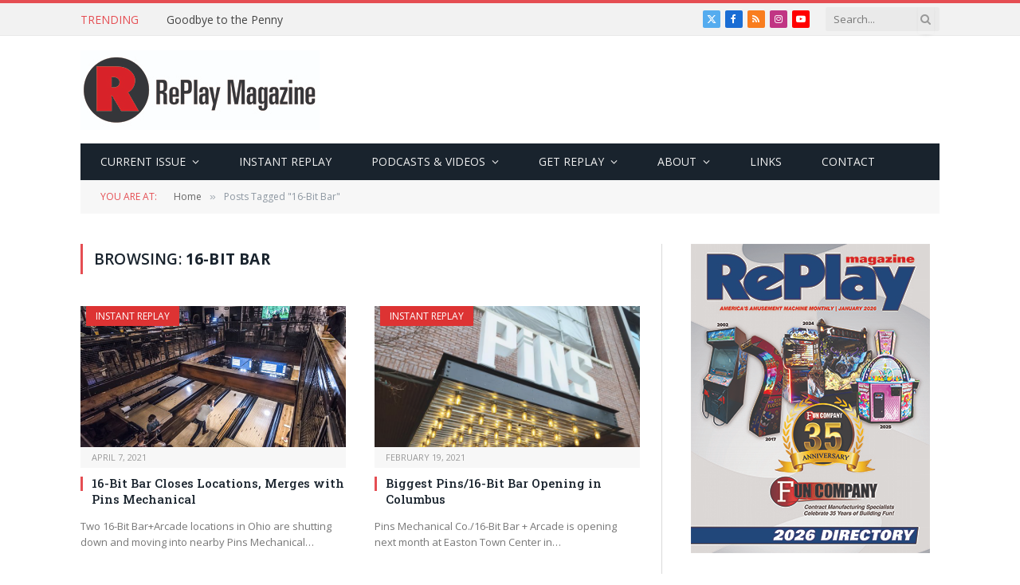

--- FILE ---
content_type: text/html; charset=UTF-8
request_url: https://www.replaymag.com/tag/16-bit-bar/
body_size: 18316
content:
<!DOCTYPE html>
<html lang="en-US" class="s-light site-s-light">

<head>

	<meta charset="UTF-8" />
	<meta name="viewport" content="width=device-width, initial-scale=1" />
	<title>16-Bit Bar &#8211; RePlay Magazine</title><link rel="preload" as="font" href="https://www.replaymag.com/wp-content/themes/smart-mag/css/icons/fonts/ts-icons.woff2?v3.2" type="font/woff2" crossorigin="anonymous" />
<meta name='robots' content='max-image-preview:large' />
	<style>img:is([sizes="auto" i], [sizes^="auto," i]) { contain-intrinsic-size: 3000px 1500px }</style>
	<link rel='dns-prefetch' href='//fonts.googleapis.com' />
<link rel="alternate" type="application/rss+xml" title="RePlay Magazine &raquo; Feed" href="https://www.replaymag.com/feed/" />
<link rel="alternate" type="application/rss+xml" title="RePlay Magazine &raquo; Comments Feed" href="https://www.replaymag.com/comments/feed/" />
<link rel="alternate" type="application/rss+xml" title="RePlay Magazine &raquo; 16-Bit Bar Tag Feed" href="https://www.replaymag.com/tag/16-bit-bar/feed/" />
		<!-- This site uses the Google Analytics by ExactMetrics plugin v8.11.1 - Using Analytics tracking - https://www.exactmetrics.com/ -->
							<script src="//www.googletagmanager.com/gtag/js?id=G-0002BV9F8L"  data-cfasync="false" data-wpfc-render="false" type="text/javascript" async></script>
			<script data-cfasync="false" data-wpfc-render="false" type="text/javascript">
				var em_version = '8.11.1';
				var em_track_user = true;
				var em_no_track_reason = '';
								var ExactMetricsDefaultLocations = {"page_location":"https:\/\/www.replaymag.com\/tag\/16-bit-bar\/"};
								ExactMetricsDefaultLocations.page_location = window.location.href;
								if ( typeof ExactMetricsPrivacyGuardFilter === 'function' ) {
					var ExactMetricsLocations = (typeof ExactMetricsExcludeQuery === 'object') ? ExactMetricsPrivacyGuardFilter( ExactMetricsExcludeQuery ) : ExactMetricsPrivacyGuardFilter( ExactMetricsDefaultLocations );
				} else {
					var ExactMetricsLocations = (typeof ExactMetricsExcludeQuery === 'object') ? ExactMetricsExcludeQuery : ExactMetricsDefaultLocations;
				}

								var disableStrs = [
										'ga-disable-G-0002BV9F8L',
									];

				/* Function to detect opted out users */
				function __gtagTrackerIsOptedOut() {
					for (var index = 0; index < disableStrs.length; index++) {
						if (document.cookie.indexOf(disableStrs[index] + '=true') > -1) {
							return true;
						}
					}

					return false;
				}

				/* Disable tracking if the opt-out cookie exists. */
				if (__gtagTrackerIsOptedOut()) {
					for (var index = 0; index < disableStrs.length; index++) {
						window[disableStrs[index]] = true;
					}
				}

				/* Opt-out function */
				function __gtagTrackerOptout() {
					for (var index = 0; index < disableStrs.length; index++) {
						document.cookie = disableStrs[index] + '=true; expires=Thu, 31 Dec 2099 23:59:59 UTC; path=/';
						window[disableStrs[index]] = true;
					}
				}

				if ('undefined' === typeof gaOptout) {
					function gaOptout() {
						__gtagTrackerOptout();
					}
				}
								window.dataLayer = window.dataLayer || [];

				window.ExactMetricsDualTracker = {
					helpers: {},
					trackers: {},
				};
				if (em_track_user) {
					function __gtagDataLayer() {
						dataLayer.push(arguments);
					}

					function __gtagTracker(type, name, parameters) {
						if (!parameters) {
							parameters = {};
						}

						if (parameters.send_to) {
							__gtagDataLayer.apply(null, arguments);
							return;
						}

						if (type === 'event') {
														parameters.send_to = exactmetrics_frontend.v4_id;
							var hookName = name;
							if (typeof parameters['event_category'] !== 'undefined') {
								hookName = parameters['event_category'] + ':' + name;
							}

							if (typeof ExactMetricsDualTracker.trackers[hookName] !== 'undefined') {
								ExactMetricsDualTracker.trackers[hookName](parameters);
							} else {
								__gtagDataLayer('event', name, parameters);
							}
							
						} else {
							__gtagDataLayer.apply(null, arguments);
						}
					}

					__gtagTracker('js', new Date());
					__gtagTracker('set', {
						'developer_id.dNDMyYj': true,
											});
					if ( ExactMetricsLocations.page_location ) {
						__gtagTracker('set', ExactMetricsLocations);
					}
										__gtagTracker('config', 'G-0002BV9F8L', {"use_amp_client_id":"true","forceSSL":"true","link_attribution":"true","page_path":location.pathname + location.search + location.hash} );
										window.gtag = __gtagTracker;										(function () {
						/* https://developers.google.com/analytics/devguides/collection/analyticsjs/ */
						/* ga and __gaTracker compatibility shim. */
						var noopfn = function () {
							return null;
						};
						var newtracker = function () {
							return new Tracker();
						};
						var Tracker = function () {
							return null;
						};
						var p = Tracker.prototype;
						p.get = noopfn;
						p.set = noopfn;
						p.send = function () {
							var args = Array.prototype.slice.call(arguments);
							args.unshift('send');
							__gaTracker.apply(null, args);
						};
						var __gaTracker = function () {
							var len = arguments.length;
							if (len === 0) {
								return;
							}
							var f = arguments[len - 1];
							if (typeof f !== 'object' || f === null || typeof f.hitCallback !== 'function') {
								if ('send' === arguments[0]) {
									var hitConverted, hitObject = false, action;
									if ('event' === arguments[1]) {
										if ('undefined' !== typeof arguments[3]) {
											hitObject = {
												'eventAction': arguments[3],
												'eventCategory': arguments[2],
												'eventLabel': arguments[4],
												'value': arguments[5] ? arguments[5] : 1,
											}
										}
									}
									if ('pageview' === arguments[1]) {
										if ('undefined' !== typeof arguments[2]) {
											hitObject = {
												'eventAction': 'page_view',
												'page_path': arguments[2],
											}
										}
									}
									if (typeof arguments[2] === 'object') {
										hitObject = arguments[2];
									}
									if (typeof arguments[5] === 'object') {
										Object.assign(hitObject, arguments[5]);
									}
									if ('undefined' !== typeof arguments[1].hitType) {
										hitObject = arguments[1];
										if ('pageview' === hitObject.hitType) {
											hitObject.eventAction = 'page_view';
										}
									}
									if (hitObject) {
										action = 'timing' === arguments[1].hitType ? 'timing_complete' : hitObject.eventAction;
										hitConverted = mapArgs(hitObject);
										__gtagTracker('event', action, hitConverted);
									}
								}
								return;
							}

							function mapArgs(args) {
								var arg, hit = {};
								var gaMap = {
									'eventCategory': 'event_category',
									'eventAction': 'event_action',
									'eventLabel': 'event_label',
									'eventValue': 'event_value',
									'nonInteraction': 'non_interaction',
									'timingCategory': 'event_category',
									'timingVar': 'name',
									'timingValue': 'value',
									'timingLabel': 'event_label',
									'page': 'page_path',
									'location': 'page_location',
									'title': 'page_title',
									'referrer' : 'page_referrer',
								};
								for (arg in args) {
																		if (!(!args.hasOwnProperty(arg) || !gaMap.hasOwnProperty(arg))) {
										hit[gaMap[arg]] = args[arg];
									} else {
										hit[arg] = args[arg];
									}
								}
								return hit;
							}

							try {
								f.hitCallback();
							} catch (ex) {
							}
						};
						__gaTracker.create = newtracker;
						__gaTracker.getByName = newtracker;
						__gaTracker.getAll = function () {
							return [];
						};
						__gaTracker.remove = noopfn;
						__gaTracker.loaded = true;
						window['__gaTracker'] = __gaTracker;
					})();
									} else {
										console.log("");
					(function () {
						function __gtagTracker() {
							return null;
						}

						window['__gtagTracker'] = __gtagTracker;
						window['gtag'] = __gtagTracker;
					})();
									}
			</script>
							<!-- / Google Analytics by ExactMetrics -->
		<script type="text/javascript">
/* <![CDATA[ */
window._wpemojiSettings = {"baseUrl":"https:\/\/s.w.org\/images\/core\/emoji\/16.0.1\/72x72\/","ext":".png","svgUrl":"https:\/\/s.w.org\/images\/core\/emoji\/16.0.1\/svg\/","svgExt":".svg","source":{"concatemoji":"https:\/\/www.replaymag.com\/wp-includes\/js\/wp-emoji-release.min.js?ver=6.8.3"}};
/*! This file is auto-generated */
!function(s,n){var o,i,e;function c(e){try{var t={supportTests:e,timestamp:(new Date).valueOf()};sessionStorage.setItem(o,JSON.stringify(t))}catch(e){}}function p(e,t,n){e.clearRect(0,0,e.canvas.width,e.canvas.height),e.fillText(t,0,0);var t=new Uint32Array(e.getImageData(0,0,e.canvas.width,e.canvas.height).data),a=(e.clearRect(0,0,e.canvas.width,e.canvas.height),e.fillText(n,0,0),new Uint32Array(e.getImageData(0,0,e.canvas.width,e.canvas.height).data));return t.every(function(e,t){return e===a[t]})}function u(e,t){e.clearRect(0,0,e.canvas.width,e.canvas.height),e.fillText(t,0,0);for(var n=e.getImageData(16,16,1,1),a=0;a<n.data.length;a++)if(0!==n.data[a])return!1;return!0}function f(e,t,n,a){switch(t){case"flag":return n(e,"\ud83c\udff3\ufe0f\u200d\u26a7\ufe0f","\ud83c\udff3\ufe0f\u200b\u26a7\ufe0f")?!1:!n(e,"\ud83c\udde8\ud83c\uddf6","\ud83c\udde8\u200b\ud83c\uddf6")&&!n(e,"\ud83c\udff4\udb40\udc67\udb40\udc62\udb40\udc65\udb40\udc6e\udb40\udc67\udb40\udc7f","\ud83c\udff4\u200b\udb40\udc67\u200b\udb40\udc62\u200b\udb40\udc65\u200b\udb40\udc6e\u200b\udb40\udc67\u200b\udb40\udc7f");case"emoji":return!a(e,"\ud83e\udedf")}return!1}function g(e,t,n,a){var r="undefined"!=typeof WorkerGlobalScope&&self instanceof WorkerGlobalScope?new OffscreenCanvas(300,150):s.createElement("canvas"),o=r.getContext("2d",{willReadFrequently:!0}),i=(o.textBaseline="top",o.font="600 32px Arial",{});return e.forEach(function(e){i[e]=t(o,e,n,a)}),i}function t(e){var t=s.createElement("script");t.src=e,t.defer=!0,s.head.appendChild(t)}"undefined"!=typeof Promise&&(o="wpEmojiSettingsSupports",i=["flag","emoji"],n.supports={everything:!0,everythingExceptFlag:!0},e=new Promise(function(e){s.addEventListener("DOMContentLoaded",e,{once:!0})}),new Promise(function(t){var n=function(){try{var e=JSON.parse(sessionStorage.getItem(o));if("object"==typeof e&&"number"==typeof e.timestamp&&(new Date).valueOf()<e.timestamp+604800&&"object"==typeof e.supportTests)return e.supportTests}catch(e){}return null}();if(!n){if("undefined"!=typeof Worker&&"undefined"!=typeof OffscreenCanvas&&"undefined"!=typeof URL&&URL.createObjectURL&&"undefined"!=typeof Blob)try{var e="postMessage("+g.toString()+"("+[JSON.stringify(i),f.toString(),p.toString(),u.toString()].join(",")+"));",a=new Blob([e],{type:"text/javascript"}),r=new Worker(URL.createObjectURL(a),{name:"wpTestEmojiSupports"});return void(r.onmessage=function(e){c(n=e.data),r.terminate(),t(n)})}catch(e){}c(n=g(i,f,p,u))}t(n)}).then(function(e){for(var t in e)n.supports[t]=e[t],n.supports.everything=n.supports.everything&&n.supports[t],"flag"!==t&&(n.supports.everythingExceptFlag=n.supports.everythingExceptFlag&&n.supports[t]);n.supports.everythingExceptFlag=n.supports.everythingExceptFlag&&!n.supports.flag,n.DOMReady=!1,n.readyCallback=function(){n.DOMReady=!0}}).then(function(){return e}).then(function(){var e;n.supports.everything||(n.readyCallback(),(e=n.source||{}).concatemoji?t(e.concatemoji):e.wpemoji&&e.twemoji&&(t(e.twemoji),t(e.wpemoji)))}))}((window,document),window._wpemojiSettings);
/* ]]> */
</script>
<style id='wp-emoji-styles-inline-css' type='text/css'>

	img.wp-smiley, img.emoji {
		display: inline !important;
		border: none !important;
		box-shadow: none !important;
		height: 1em !important;
		width: 1em !important;
		margin: 0 0.07em !important;
		vertical-align: -0.1em !important;
		background: none !important;
		padding: 0 !important;
	}
</style>
<link rel='stylesheet' id='wp-block-library-css' href='https://www.replaymag.com/wp-includes/css/dist/block-library/style.min.css?ver=6.8.3' type='text/css' media='all' />
<style id='classic-theme-styles-inline-css' type='text/css'>
/*! This file is auto-generated */
.wp-block-button__link{color:#fff;background-color:#32373c;border-radius:9999px;box-shadow:none;text-decoration:none;padding:calc(.667em + 2px) calc(1.333em + 2px);font-size:1.125em}.wp-block-file__button{background:#32373c;color:#fff;text-decoration:none}
</style>
<style id='global-styles-inline-css' type='text/css'>
:root{--wp--preset--aspect-ratio--square: 1;--wp--preset--aspect-ratio--4-3: 4/3;--wp--preset--aspect-ratio--3-4: 3/4;--wp--preset--aspect-ratio--3-2: 3/2;--wp--preset--aspect-ratio--2-3: 2/3;--wp--preset--aspect-ratio--16-9: 16/9;--wp--preset--aspect-ratio--9-16: 9/16;--wp--preset--color--black: #000000;--wp--preset--color--cyan-bluish-gray: #abb8c3;--wp--preset--color--white: #ffffff;--wp--preset--color--pale-pink: #f78da7;--wp--preset--color--vivid-red: #cf2e2e;--wp--preset--color--luminous-vivid-orange: #ff6900;--wp--preset--color--luminous-vivid-amber: #fcb900;--wp--preset--color--light-green-cyan: #7bdcb5;--wp--preset--color--vivid-green-cyan: #00d084;--wp--preset--color--pale-cyan-blue: #8ed1fc;--wp--preset--color--vivid-cyan-blue: #0693e3;--wp--preset--color--vivid-purple: #9b51e0;--wp--preset--gradient--vivid-cyan-blue-to-vivid-purple: linear-gradient(135deg,rgba(6,147,227,1) 0%,rgb(155,81,224) 100%);--wp--preset--gradient--light-green-cyan-to-vivid-green-cyan: linear-gradient(135deg,rgb(122,220,180) 0%,rgb(0,208,130) 100%);--wp--preset--gradient--luminous-vivid-amber-to-luminous-vivid-orange: linear-gradient(135deg,rgba(252,185,0,1) 0%,rgba(255,105,0,1) 100%);--wp--preset--gradient--luminous-vivid-orange-to-vivid-red: linear-gradient(135deg,rgba(255,105,0,1) 0%,rgb(207,46,46) 100%);--wp--preset--gradient--very-light-gray-to-cyan-bluish-gray: linear-gradient(135deg,rgb(238,238,238) 0%,rgb(169,184,195) 100%);--wp--preset--gradient--cool-to-warm-spectrum: linear-gradient(135deg,rgb(74,234,220) 0%,rgb(151,120,209) 20%,rgb(207,42,186) 40%,rgb(238,44,130) 60%,rgb(251,105,98) 80%,rgb(254,248,76) 100%);--wp--preset--gradient--blush-light-purple: linear-gradient(135deg,rgb(255,206,236) 0%,rgb(152,150,240) 100%);--wp--preset--gradient--blush-bordeaux: linear-gradient(135deg,rgb(254,205,165) 0%,rgb(254,45,45) 50%,rgb(107,0,62) 100%);--wp--preset--gradient--luminous-dusk: linear-gradient(135deg,rgb(255,203,112) 0%,rgb(199,81,192) 50%,rgb(65,88,208) 100%);--wp--preset--gradient--pale-ocean: linear-gradient(135deg,rgb(255,245,203) 0%,rgb(182,227,212) 50%,rgb(51,167,181) 100%);--wp--preset--gradient--electric-grass: linear-gradient(135deg,rgb(202,248,128) 0%,rgb(113,206,126) 100%);--wp--preset--gradient--midnight: linear-gradient(135deg,rgb(2,3,129) 0%,rgb(40,116,252) 100%);--wp--preset--font-size--small: 13px;--wp--preset--font-size--medium: 20px;--wp--preset--font-size--large: 36px;--wp--preset--font-size--x-large: 42px;--wp--preset--spacing--20: 0.44rem;--wp--preset--spacing--30: 0.67rem;--wp--preset--spacing--40: 1rem;--wp--preset--spacing--50: 1.5rem;--wp--preset--spacing--60: 2.25rem;--wp--preset--spacing--70: 3.38rem;--wp--preset--spacing--80: 5.06rem;--wp--preset--shadow--natural: 6px 6px 9px rgba(0, 0, 0, 0.2);--wp--preset--shadow--deep: 12px 12px 50px rgba(0, 0, 0, 0.4);--wp--preset--shadow--sharp: 6px 6px 0px rgba(0, 0, 0, 0.2);--wp--preset--shadow--outlined: 6px 6px 0px -3px rgba(255, 255, 255, 1), 6px 6px rgba(0, 0, 0, 1);--wp--preset--shadow--crisp: 6px 6px 0px rgba(0, 0, 0, 1);}:where(.is-layout-flex){gap: 0.5em;}:where(.is-layout-grid){gap: 0.5em;}body .is-layout-flex{display: flex;}.is-layout-flex{flex-wrap: wrap;align-items: center;}.is-layout-flex > :is(*, div){margin: 0;}body .is-layout-grid{display: grid;}.is-layout-grid > :is(*, div){margin: 0;}:where(.wp-block-columns.is-layout-flex){gap: 2em;}:where(.wp-block-columns.is-layout-grid){gap: 2em;}:where(.wp-block-post-template.is-layout-flex){gap: 1.25em;}:where(.wp-block-post-template.is-layout-grid){gap: 1.25em;}.has-black-color{color: var(--wp--preset--color--black) !important;}.has-cyan-bluish-gray-color{color: var(--wp--preset--color--cyan-bluish-gray) !important;}.has-white-color{color: var(--wp--preset--color--white) !important;}.has-pale-pink-color{color: var(--wp--preset--color--pale-pink) !important;}.has-vivid-red-color{color: var(--wp--preset--color--vivid-red) !important;}.has-luminous-vivid-orange-color{color: var(--wp--preset--color--luminous-vivid-orange) !important;}.has-luminous-vivid-amber-color{color: var(--wp--preset--color--luminous-vivid-amber) !important;}.has-light-green-cyan-color{color: var(--wp--preset--color--light-green-cyan) !important;}.has-vivid-green-cyan-color{color: var(--wp--preset--color--vivid-green-cyan) !important;}.has-pale-cyan-blue-color{color: var(--wp--preset--color--pale-cyan-blue) !important;}.has-vivid-cyan-blue-color{color: var(--wp--preset--color--vivid-cyan-blue) !important;}.has-vivid-purple-color{color: var(--wp--preset--color--vivid-purple) !important;}.has-black-background-color{background-color: var(--wp--preset--color--black) !important;}.has-cyan-bluish-gray-background-color{background-color: var(--wp--preset--color--cyan-bluish-gray) !important;}.has-white-background-color{background-color: var(--wp--preset--color--white) !important;}.has-pale-pink-background-color{background-color: var(--wp--preset--color--pale-pink) !important;}.has-vivid-red-background-color{background-color: var(--wp--preset--color--vivid-red) !important;}.has-luminous-vivid-orange-background-color{background-color: var(--wp--preset--color--luminous-vivid-orange) !important;}.has-luminous-vivid-amber-background-color{background-color: var(--wp--preset--color--luminous-vivid-amber) !important;}.has-light-green-cyan-background-color{background-color: var(--wp--preset--color--light-green-cyan) !important;}.has-vivid-green-cyan-background-color{background-color: var(--wp--preset--color--vivid-green-cyan) !important;}.has-pale-cyan-blue-background-color{background-color: var(--wp--preset--color--pale-cyan-blue) !important;}.has-vivid-cyan-blue-background-color{background-color: var(--wp--preset--color--vivid-cyan-blue) !important;}.has-vivid-purple-background-color{background-color: var(--wp--preset--color--vivid-purple) !important;}.has-black-border-color{border-color: var(--wp--preset--color--black) !important;}.has-cyan-bluish-gray-border-color{border-color: var(--wp--preset--color--cyan-bluish-gray) !important;}.has-white-border-color{border-color: var(--wp--preset--color--white) !important;}.has-pale-pink-border-color{border-color: var(--wp--preset--color--pale-pink) !important;}.has-vivid-red-border-color{border-color: var(--wp--preset--color--vivid-red) !important;}.has-luminous-vivid-orange-border-color{border-color: var(--wp--preset--color--luminous-vivid-orange) !important;}.has-luminous-vivid-amber-border-color{border-color: var(--wp--preset--color--luminous-vivid-amber) !important;}.has-light-green-cyan-border-color{border-color: var(--wp--preset--color--light-green-cyan) !important;}.has-vivid-green-cyan-border-color{border-color: var(--wp--preset--color--vivid-green-cyan) !important;}.has-pale-cyan-blue-border-color{border-color: var(--wp--preset--color--pale-cyan-blue) !important;}.has-vivid-cyan-blue-border-color{border-color: var(--wp--preset--color--vivid-cyan-blue) !important;}.has-vivid-purple-border-color{border-color: var(--wp--preset--color--vivid-purple) !important;}.has-vivid-cyan-blue-to-vivid-purple-gradient-background{background: var(--wp--preset--gradient--vivid-cyan-blue-to-vivid-purple) !important;}.has-light-green-cyan-to-vivid-green-cyan-gradient-background{background: var(--wp--preset--gradient--light-green-cyan-to-vivid-green-cyan) !important;}.has-luminous-vivid-amber-to-luminous-vivid-orange-gradient-background{background: var(--wp--preset--gradient--luminous-vivid-amber-to-luminous-vivid-orange) !important;}.has-luminous-vivid-orange-to-vivid-red-gradient-background{background: var(--wp--preset--gradient--luminous-vivid-orange-to-vivid-red) !important;}.has-very-light-gray-to-cyan-bluish-gray-gradient-background{background: var(--wp--preset--gradient--very-light-gray-to-cyan-bluish-gray) !important;}.has-cool-to-warm-spectrum-gradient-background{background: var(--wp--preset--gradient--cool-to-warm-spectrum) !important;}.has-blush-light-purple-gradient-background{background: var(--wp--preset--gradient--blush-light-purple) !important;}.has-blush-bordeaux-gradient-background{background: var(--wp--preset--gradient--blush-bordeaux) !important;}.has-luminous-dusk-gradient-background{background: var(--wp--preset--gradient--luminous-dusk) !important;}.has-pale-ocean-gradient-background{background: var(--wp--preset--gradient--pale-ocean) !important;}.has-electric-grass-gradient-background{background: var(--wp--preset--gradient--electric-grass) !important;}.has-midnight-gradient-background{background: var(--wp--preset--gradient--midnight) !important;}.has-small-font-size{font-size: var(--wp--preset--font-size--small) !important;}.has-medium-font-size{font-size: var(--wp--preset--font-size--medium) !important;}.has-large-font-size{font-size: var(--wp--preset--font-size--large) !important;}.has-x-large-font-size{font-size: var(--wp--preset--font-size--x-large) !important;}
:where(.wp-block-post-template.is-layout-flex){gap: 1.25em;}:where(.wp-block-post-template.is-layout-grid){gap: 1.25em;}
:where(.wp-block-columns.is-layout-flex){gap: 2em;}:where(.wp-block-columns.is-layout-grid){gap: 2em;}
:root :where(.wp-block-pullquote){font-size: 1.5em;line-height: 1.6;}
</style>
<link rel='stylesheet' id='smartmag-core-css' href='https://www.replaymag.com/wp-content/themes/smart-mag/style.css?ver=10.3.0' type='text/css' media='all' />
<link crossorigin="anonymous" rel='stylesheet' id='smartmag-fonts-css' href='https://fonts.googleapis.com/css?family=Open+Sans%3A400%2C400i%2C600%2C700%7CRoboto+Slab%3A400%2C500' type='text/css' media='all' />
<link rel='stylesheet' id='smartmag-magnific-popup-css' href='https://www.replaymag.com/wp-content/themes/smart-mag/css/lightbox.css?ver=10.3.0' type='text/css' media='all' />
<link rel='stylesheet' id='font-awesome4-css' href='https://www.replaymag.com/wp-content/themes/smart-mag/css/fontawesome/css/font-awesome.min.css?ver=10.3.0' type='text/css' media='all' />
<link rel='stylesheet' id='smartmag-icons-css' href='https://www.replaymag.com/wp-content/themes/smart-mag/css/icons/icons.css?ver=10.3.0' type='text/css' media='all' />
<link rel='stylesheet' id='smartmag-skin-css' href='https://www.replaymag.com/wp-content/themes/smart-mag/css/skin-classic.css?ver=10.3.0' type='text/css' media='all' />
<style id='smartmag-skin-inline-css' type='text/css'>
:root { --c-main: #e54e53;
--c-main-rgb: 229,78,83;
--main-width: 1078px; }
.smart-head-mobile .smart-head-mid { border-top-width: 3px; }
.loop-grid .ratio-is-custom { padding-bottom: calc(100% / 1.88); }
.loop-list .ratio-is-custom { padding-bottom: calc(100% / 1.88); }
.list-post { --list-p-media-width: 40%; --list-p-media-max-width: 85%; }
.list-post .media:not(i) { --list-p-media-max-width: 40%; }
.loop-small .ratio-is-custom { padding-bottom: calc(100% / 1.149); }
.loop-small .media:not(i) { max-width: 75px; }
.single .featured .ratio-is-custom { padding-bottom: calc(100% / 2); }


.term-color-106 { --c-main: #dd3333; }
.navigation .menu-cat-106 { --c-term: #dd3333; }


.term-color-3 { --c-main: #32742c; }
.navigation .menu-cat-3 { --c-term: #32742c; }

</style>
<link rel='stylesheet' id='smartmag-legacy-sc-css' href='https://www.replaymag.com/wp-content/themes/smart-mag/css/legacy-shortcodes.css?ver=10.3.0' type='text/css' media='all' />
<script type="text/javascript" id="smartmag-lazy-inline-js-after">
/* <![CDATA[ */
/**
 * @copyright ThemeSphere
 * @preserve
 */
var BunyadLazy={};BunyadLazy.load=function(){function a(e,n){var t={};e.dataset.bgset&&e.dataset.sizes?(t.sizes=e.dataset.sizes,t.srcset=e.dataset.bgset):t.src=e.dataset.bgsrc,function(t){var a=t.dataset.ratio;if(0<a){const e=t.parentElement;if(e.classList.contains("media-ratio")){const n=e.style;n.getPropertyValue("--a-ratio")||(n.paddingBottom=100/a+"%")}}}(e);var a,o=document.createElement("img");for(a in o.onload=function(){var t="url('"+(o.currentSrc||o.src)+"')",a=e.style;a.backgroundImage!==t&&requestAnimationFrame(()=>{a.backgroundImage=t,n&&n()}),o.onload=null,o.onerror=null,o=null},o.onerror=o.onload,t)o.setAttribute(a,t[a]);o&&o.complete&&0<o.naturalWidth&&o.onload&&o.onload()}function e(t){t.dataset.loaded||a(t,()=>{document.dispatchEvent(new Event("lazyloaded")),t.dataset.loaded=1})}function n(t){"complete"===document.readyState?t():window.addEventListener("load",t)}return{initEarly:function(){var t,a=()=>{document.querySelectorAll(".img.bg-cover:not(.lazyload)").forEach(e)};"complete"!==document.readyState?(t=setInterval(a,150),n(()=>{a(),clearInterval(t)})):a()},callOnLoad:n,initBgImages:function(t){t&&n(()=>{document.querySelectorAll(".img.bg-cover").forEach(e)})},bgLoad:a}}(),BunyadLazy.load.initEarly();
/* ]]> */
</script>
<script type="text/javascript" src="https://www.replaymag.com/wp-content/plugins/exactmetrics-premium/assets/js/frontend-gtag.min.js?ver=8.11.1" id="exactmetrics-frontend-script-js" async="async" data-wp-strategy="async"></script>
<script data-cfasync="false" data-wpfc-render="false" type="text/javascript" id='exactmetrics-frontend-script-js-extra'>/* <![CDATA[ */
var exactmetrics_frontend = {"js_events_tracking":"true","download_extensions":"zip,mp3,mpeg,pdf,docx,pptx,xlsx,rar","inbound_paths":"[{\"path\":\"\\\/go\\\/\",\"label\":\"affiliate\"},{\"path\":\"\\\/recommend\\\/\",\"label\":\"affiliate\"},{\"path\":\"\\\/out\\\/\",\"label\":\"Affiliate\"}]","home_url":"https:\/\/www.replaymag.com","hash_tracking":"true","v4_id":"G-0002BV9F8L"};/* ]]> */
</script>
<script type="text/javascript" src="https://www.replaymag.com/wp-includes/js/jquery/jquery.min.js?ver=3.7.1" id="jquery-core-js"></script>
<script type="text/javascript" src="https://www.replaymag.com/wp-includes/js/jquery/jquery-migrate.min.js?ver=3.4.1" id="jquery-migrate-js"></script>
<script type="text/javascript" src="//www.replaymag.com/wp-content/plugins/revslider/sr6/assets/js/rbtools.min.js?ver=6.7.40" async id="tp-tools-js"></script>
<script type="text/javascript" src="//www.replaymag.com/wp-content/plugins/revslider/sr6/assets/js/rs6.min.js?ver=6.7.40" async id="revmin-js"></script>
<script type="text/javascript" src="https://www.replaymag.com/wp-content/plugins/wp-retina-2x/app/picturefill.min.js?ver=1765892399" id="wr2x-picturefill-js-js"></script>
<script type="text/javascript" id="smartmag-theme-js-extra">
/* <![CDATA[ */
var Bunyad = {"ajaxurl":"https:\/\/www.replaymag.com\/wp-admin\/admin-ajax.php"};
/* ]]> */
</script>
<script type="text/javascript" src="https://www.replaymag.com/wp-content/themes/smart-mag/js/theme.js?ver=10.3.0" id="smartmag-theme-js"></script>
<script type="text/javascript" src="https://www.replaymag.com/wp-content/themes/smart-mag/js/legacy-shortcodes.js?ver=10.3.0" id="smartmag-legacy-sc-js"></script>
<link rel="https://api.w.org/" href="https://www.replaymag.com/wp-json/" /><link rel="alternate" title="JSON" type="application/json" href="https://www.replaymag.com/wp-json/wp/v2/tags/6117" /><link rel="EditURI" type="application/rsd+xml" title="RSD" href="https://www.replaymag.com/xmlrpc.php?rsd" />
<script>
jQuery.browser = {};
(function () {
    jQuery.browser.msie = false;
    jQuery.browser.version = 0;
    if (navigator.userAgent.match(/MSIE ([0-9]+)\./)) {
        jQuery.browser.msie = true;
        jQuery.browser.version = RegExp.$1;
    }
})();

</script>
		<script>
		var BunyadSchemeKey = 'bunyad-scheme';
		(() => {
			const d = document.documentElement;
			const c = d.classList;
			var scheme = localStorage.getItem(BunyadSchemeKey);
			
			if (scheme) {
				d.dataset.origClass = c;
				scheme === 'dark' ? c.remove('s-light', 'site-s-light') : c.remove('s-dark', 'site-s-dark');
				c.add('site-s-' + scheme, 's-' + scheme);
			}
		})();
		</script>
		<meta name="generator" content="Elementor 3.34.2; features: e_font_icon_svg, additional_custom_breakpoints; settings: css_print_method-external, google_font-enabled, font_display-swap">
			<style>
				.e-con.e-parent:nth-of-type(n+4):not(.e-lazyloaded):not(.e-no-lazyload),
				.e-con.e-parent:nth-of-type(n+4):not(.e-lazyloaded):not(.e-no-lazyload) * {
					background-image: none !important;
				}
				@media screen and (max-height: 1024px) {
					.e-con.e-parent:nth-of-type(n+3):not(.e-lazyloaded):not(.e-no-lazyload),
					.e-con.e-parent:nth-of-type(n+3):not(.e-lazyloaded):not(.e-no-lazyload) * {
						background-image: none !important;
					}
				}
				@media screen and (max-height: 640px) {
					.e-con.e-parent:nth-of-type(n+2):not(.e-lazyloaded):not(.e-no-lazyload),
					.e-con.e-parent:nth-of-type(n+2):not(.e-lazyloaded):not(.e-no-lazyload) * {
						background-image: none !important;
					}
				}
			</style>
			<!-- There is no amphtml version available for this URL. --><meta name="generator" content="Powered by Slider Revolution 6.7.40 - responsive, Mobile-Friendly Slider Plugin for WordPress with comfortable drag and drop interface." />
<link rel="icon" href="https://www.replaymag.com/wp-content/uploads/2016/02/cropped-RePlayLogoForTopOfHomePage-32x32.jpg" sizes="32x32" />
<link rel="icon" href="https://www.replaymag.com/wp-content/uploads/2016/02/cropped-RePlayLogoForTopOfHomePage-192x192.jpg" sizes="192x192" />
<link rel="apple-touch-icon" href="https://www.replaymag.com/wp-content/uploads/2016/02/cropped-RePlayLogoForTopOfHomePage-180x180.jpg" />
<meta name="msapplication-TileImage" content="https://www.replaymag.com/wp-content/uploads/2016/02/cropped-RePlayLogoForTopOfHomePage-270x270.jpg" />
<script>function setREVStartSize(e){
			//window.requestAnimationFrame(function() {
				window.RSIW = window.RSIW===undefined ? window.innerWidth : window.RSIW;
				window.RSIH = window.RSIH===undefined ? window.innerHeight : window.RSIH;
				try {
					var pw = document.getElementById(e.c).parentNode.offsetWidth,
						newh;
					pw = pw===0 || isNaN(pw) || (e.l=="fullwidth" || e.layout=="fullwidth") ? window.RSIW : pw;
					e.tabw = e.tabw===undefined ? 0 : parseInt(e.tabw);
					e.thumbw = e.thumbw===undefined ? 0 : parseInt(e.thumbw);
					e.tabh = e.tabh===undefined ? 0 : parseInt(e.tabh);
					e.thumbh = e.thumbh===undefined ? 0 : parseInt(e.thumbh);
					e.tabhide = e.tabhide===undefined ? 0 : parseInt(e.tabhide);
					e.thumbhide = e.thumbhide===undefined ? 0 : parseInt(e.thumbhide);
					e.mh = e.mh===undefined || e.mh=="" || e.mh==="auto" ? 0 : parseInt(e.mh,0);
					if(e.layout==="fullscreen" || e.l==="fullscreen")
						newh = Math.max(e.mh,window.RSIH);
					else{
						e.gw = Array.isArray(e.gw) ? e.gw : [e.gw];
						for (var i in e.rl) if (e.gw[i]===undefined || e.gw[i]===0) e.gw[i] = e.gw[i-1];
						e.gh = e.el===undefined || e.el==="" || (Array.isArray(e.el) && e.el.length==0)? e.gh : e.el;
						e.gh = Array.isArray(e.gh) ? e.gh : [e.gh];
						for (var i in e.rl) if (e.gh[i]===undefined || e.gh[i]===0) e.gh[i] = e.gh[i-1];
											
						var nl = new Array(e.rl.length),
							ix = 0,
							sl;
						e.tabw = e.tabhide>=pw ? 0 : e.tabw;
						e.thumbw = e.thumbhide>=pw ? 0 : e.thumbw;
						e.tabh = e.tabhide>=pw ? 0 : e.tabh;
						e.thumbh = e.thumbhide>=pw ? 0 : e.thumbh;
						for (var i in e.rl) nl[i] = e.rl[i]<window.RSIW ? 0 : e.rl[i];
						sl = nl[0];
						for (var i in nl) if (sl>nl[i] && nl[i]>0) { sl = nl[i]; ix=i;}
						var m = pw>(e.gw[ix]+e.tabw+e.thumbw) ? 1 : (pw-(e.tabw+e.thumbw)) / (e.gw[ix]);
						newh =  (e.gh[ix] * m) + (e.tabh + e.thumbh);
					}
					var el = document.getElementById(e.c);
					if (el!==null && el) el.style.height = newh+"px";
					el = document.getElementById(e.c+"_wrapper");
					if (el!==null && el) {
						el.style.height = newh+"px";
						el.style.display = "block";
					}
				} catch(e){
					console.log("Failure at Presize of Slider:" + e)
				}
			//});
		  };</script>
		<style type="text/css" id="wp-custom-css">
			body.boxed {

background-repeat: no-repeat;
background-attachment: fixed;
background-position: center center;
-webkit-background-size: cover; -moz-background-size: cover;-o-background-size: cover; 
background-size: cover;
background-image: url('http://theme-sphere.com/smart-mag/wp-content/uploads/2014/01/5-4yas-4415263267_3c62eecb99_o.jpg');

}

/* Feedwire, hide replay logo text in footer below logo*/
.inner .logo-text {
	display:none;
}

.ctct-form-defaults {
	padding:0 !important;
}

div.ctct-form-embed form.ctct-form-custom button.ctct-form-button {
	padding:0px;
}		</style>
		

	<!-- Begin Constant Contact Active Forms -->
<script> var _ctct_m = "517aeec581fa505900f2051a3bdf84fd"; </script>
<script id="signupScript" src="//static.ctctcdn.com/js/signup-form-widget/current/signup-form-widget.min.js" async defer></script>
<!-- End Constant Contact Active Forms -->

</head>

<body class="archive tag tag-16-bit-bar tag-6117 wp-theme-smart-mag right-sidebar has-lb has-lb-sm ts-img-hov-fade has-sb-sep layout-normal elementor-default elementor-kit-26701">



<div class="main-wrap">

	
<div class="off-canvas-backdrop"></div>
<div class="mobile-menu-container off-canvas s-dark hide-menu-lg" id="off-canvas">

	<div class="off-canvas-head">
		<a href="#" class="close">
			<span class="visuallyhidden">Close Menu</span>
			<i class="tsi tsi-times"></i>
		</a>

		<div class="ts-logo">
					</div>
	</div>

	<div class="off-canvas-content">

		
			<ul id="menu-menu-bar" class="mobile-menu"><li id="menu-item-2700" class="menu-item menu-item-type-taxonomy menu-item-object-category menu-item-has-children menu-item-2700"><a href="https://www.replaymag.com/category/currentissue/">CURRENT ISSUE</a>
<ul class="sub-menu">
	<li id="menu-item-2159" class="menu-item menu-item-type-taxonomy menu-item-object-category menu-item-2159"><a href="https://www.replaymag.com/category/currentissue/cover-story/">Cover Story</a></li>
	<li id="menu-item-9607" class="menu-item menu-item-type-taxonomy menu-item-object-category menu-item-9607"><a href="https://www.replaymag.com/category/currentissue/company-profiles/">Profiles &#8211; Companies, Products &amp; People</a></li>
	<li id="menu-item-2164" class="menu-item menu-item-type-taxonomy menu-item-object-category menu-item-2164"><a href="https://www.replaymag.com/category/currentissue/spotlight-special/">Spotlight Feature</a></li>
	<li id="menu-item-9384" class="menu-item menu-item-type-taxonomy menu-item-object-category menu-item-9384"><a href="https://www.replaymag.com/category/currentissue/vr-spotlight/">VR Spotlight</a></li>
	<li id="menu-item-2163" class="menu-item menu-item-type-taxonomy menu-item-object-category menu-item-2163"><a href="https://www.replaymag.com/category/currentissue/favorites-special-reports/">Favorites &amp; Special Reports</a></li>
	<li id="menu-item-2391" class="menu-item menu-item-type-taxonomy menu-item-object-category menu-item-2391"><a href="https://www.replaymag.com/category/currentissue/bob-cooney-guest-essay/">Bob Cooney Special Reports</a></li>
	<li id="menu-item-2162" class="menu-item menu-item-type-taxonomy menu-item-object-category menu-item-2162"><a href="https://www.replaymag.com/category/currentissue/editorial/">Editorial</a></li>
	<li id="menu-item-2161" class="menu-item menu-item-type-taxonomy menu-item-object-category menu-item-2161"><a href="https://www.replaymag.com/category/currentissue/datebook/">Datebook</a></li>
	<li id="menu-item-2395" class="menu-item menu-item-type-taxonomy menu-item-object-category menu-item-has-children menu-item-2395"><a href="https://www.replaymag.com/category/currentissue/columns/">Columns</a>
	<ul class="sub-menu">
		<li id="menu-item-2167" class="menu-item menu-item-type-taxonomy menu-item-object-category menu-item-2167"><a href="https://www.replaymag.com/category/currentissue/hail-to-the-chief/">Q&amp;A with AMOA</a></li>
		<li id="menu-item-2228" class="menu-item menu-item-type-taxonomy menu-item-object-category menu-item-2228"><a href="https://www.replaymag.com/category/currentissue/aama-on-the-record/">Q&amp;A with AAMA</a></li>
		<li id="menu-item-2393" class="menu-item menu-item-type-taxonomy menu-item-object-category menu-item-2393"><a href="https://www.replaymag.com/category/currentissue/now-trending/">NOW TRENDING by Howard McAuliffe &amp; Nick DiMatteo</a></li>
		<li id="menu-item-2392" class="menu-item menu-item-type-taxonomy menu-item-object-category menu-item-2392"><a href="https://www.replaymag.com/category/currentissue/george-mcauliffe-gameroom-guru/">George McAuliffe&#8217;s GAMEROOM GURU</a></li>
		<li id="menu-item-2390" class="menu-item menu-item-type-taxonomy menu-item-object-category menu-item-2390"><a href="https://www.replaymag.com/category/currentissue/endgame/">Adam Pratt&#8217;s ENDGAME</a></li>
		<li id="menu-item-2229" class="menu-item menu-item-type-taxonomy menu-item-object-category menu-item-2229"><a href="https://www.replaymag.com/category/currentissue/jersey-jack/">Jack Guarnieri&#8217;s JERSEY JACK</a></li>
		<li id="menu-item-2230" class="menu-item menu-item-type-taxonomy menu-item-object-category menu-item-2230"><a href="https://www.replaymag.com/category/currentissue/party-professor/">Beth Standlee&#8217;s PARTY PROFESSOR</a></li>
		<li id="menu-item-27033" class="menu-item menu-item-type-taxonomy menu-item-object-category menu-item-27033"><a href="https://www.replaymag.com/category/currentissue/novaks-notes-with-clint-novak/">NOVAK&#8217;S NOTES by Clint Novak</a></li>
		<li id="menu-item-23144" class="menu-item menu-item-type-taxonomy menu-item-object-category menu-item-23144"><a href="https://www.replaymag.com/category/currentissue/fun-across-america/">FUN ACROSS AMERICA</a></li>
		<li id="menu-item-2166" class="menu-item menu-item-type-taxonomy menu-item-object-category menu-item-2166"><a href="https://www.replaymag.com/category/currentissue/frank-talk/">Frank Seninsky&#8217;s FRANK TALK</a></li>
		<li id="menu-item-2394" class="menu-item menu-item-type-taxonomy menu-item-object-category menu-item-2394"><a href="https://www.replaymag.com/category/currentissue/tom-fricke-redemption-and-the-law/">Tom Fricke&#8217;s REDEMPTION &amp; THE LAW</a></li>
		<li id="menu-item-2558" class="menu-item menu-item-type-taxonomy menu-item-object-category menu-item-2558"><a href="https://www.replaymag.com/category/currentissue/randy-white-guest-essays/">Randy White GUEST ESSAY</a></li>
	</ul>
</li>
</ul>
</li>
<li id="menu-item-2701" class="menu-item menu-item-type-taxonomy menu-item-object-category menu-item-2701"><a href="https://www.replaymag.com/category/instant-replay-news/">INSTANT REPLAY</a></li>
<li id="menu-item-6103" class="menu-item menu-item-type-taxonomy menu-item-object-category menu-item-has-children menu-item-6103"><a href="https://www.replaymag.com/category/podcasts-videos/">PODCASTS &#038; VIDEOS</a>
<ul class="sub-menu">
	<li id="menu-item-26986" class="menu-item menu-item-type-taxonomy menu-item-object-category menu-item-26986"><a href="https://www.replaymag.com/category/podcasts-videos/the-replay-podcast/">The RePlay Podcast</a></li>
	<li id="menu-item-5090" class="menu-item menu-item-type-taxonomy menu-item-object-category menu-item-5090"><a href="https://www.replaymag.com/category/podcasts-videos/machines-myths-legends/">Machines, Myths &amp; Legends</a></li>
	<li id="menu-item-26985" class="menu-item menu-item-type-taxonomy menu-item-object-category menu-item-26985"><a href="https://www.replaymag.com/category/podcasts-videos/podcasts/">Older Audio/Video Archive</a></li>
</ul>
</li>
<li id="menu-item-2211" class="menu-item menu-item-type-post_type menu-item-object-page menu-item-has-children menu-item-2211"><a href="https://www.replaymag.com/get-replay/">GET REPLAY</a>
<ul class="sub-menu">
	<li id="menu-item-2213" class="menu-item menu-item-type-post_type menu-item-object-page menu-item-2213"><a href="https://www.replaymag.com/get-replay/subscriptions/">Subscriptions</a></li>
	<li id="menu-item-2212" class="menu-item menu-item-type-post_type menu-item-object-page menu-item-2212"><a href="https://www.replaymag.com/get-replay/sample-copies/">Sample Copies</a></li>
	<li id="menu-item-2216" class="menu-item menu-item-type-post_type menu-item-object-page menu-item-2216"><a href="https://www.replaymag.com/back-issues/order/">Order Back Issues</a></li>
	<li id="menu-item-2215" class="menu-item menu-item-type-post_type menu-item-object-page menu-item-2215"><a href="https://www.replaymag.com/back-issues/index/">Index</a></li>
</ul>
</li>
<li id="menu-item-2217" class="menu-item menu-item-type-post_type menu-item-object-page menu-item-has-children menu-item-2217"><a href="https://www.replaymag.com/about-replay/">ABOUT</a>
<ul class="sub-menu">
	<li id="menu-item-2219" class="menu-item menu-item-type-post_type menu-item-object-page menu-item-2219"><a href="https://www.replaymag.com/about-replay/about-replay-magazine/">About RePlay Magazine</a></li>
	<li id="menu-item-2218" class="menu-item menu-item-type-post_type menu-item-object-page menu-item-2218"><a href="https://www.replaymag.com/about-replay/meet-the-team/">Meet the Team</a></li>
	<li id="menu-item-10605" class="menu-item menu-item-type-post_type menu-item-object-page menu-item-10605"><a href="https://www.replaymag.com/cookie-policy/">Cookie Policy</a></li>
</ul>
</li>
<li id="menu-item-2220" class="menu-item menu-item-type-post_type menu-item-object-page menu-item-2220"><a href="https://www.replaymag.com/industry-links/">LINKS</a></li>
<li id="menu-item-2227" class="menu-item menu-item-type-post_type menu-item-object-page menu-item-2227"><a href="https://www.replaymag.com/contact/">CONTACT</a></li>
</ul>
		
		
		
		<div class="spc-social-block spc-social spc-social-b smart-head-social">
		
			
				<a href="https://www.facebook.com/replaymagazine" class="link service s-facebook" target="_blank" rel="nofollow noopener">
					<i class="icon tsi tsi-facebook"></i>					<span class="visuallyhidden">Facebook</span>
				</a>
									
			
				<a href="https://www.twitter.com/replaymag" class="link service s-twitter" target="_blank" rel="nofollow noopener">
					<i class="icon tsi tsi-twitter"></i>					<span class="visuallyhidden">X (Twitter)</span>
				</a>
									
			
				<a href="https://www.instagram.com/replaymagazine/" class="link service s-instagram" target="_blank" rel="nofollow noopener">
					<i class="icon tsi tsi-instagram"></i>					<span class="visuallyhidden">Instagram</span>
				</a>
									
			
		</div>

		
	</div>

</div>
<div class="smart-head smart-head-legacy smart-head-main" id="smart-head" data-sticky="auto" data-sticky-type="smart" data-sticky-full>
	
	<div class="smart-head-row smart-head-top is-light smart-head-row-full">

		<div class="inner wrap">

							
				<div class="items items-left ">
				
<div class="trending-ticker" data-delay="8">
	<span class="heading">Trending</span>

	<ul>
				
			<li><a href="https://www.replaymag.com/goodbye-to-the-penny/" class="post-link">Goodbye to the Penny</a></li>
		
				
			<li><a href="https://www.replaymag.com/the-story-of-an-arcade-icon-chexx-gets-mini-documentary/" class="post-link">The Story of an Arcade Icon: Chexx Gets Mini-Documentary</a></li>
		
				
			<li><a href="https://www.replaymag.com/oasis-thrillhouse-set-to-open-next-month/" class="post-link">Oasis Thrillhouse Set to Open Next Month</a></li>
		
				
			<li><a href="https://www.replaymag.com/betson-offers-free-weekend-tech-support/" class="post-link">Betson Offers Free Weekend Tech Support</a></li>
		
				
			<li><a href="https://www.replaymag.com/qubicaamf-expands-onesource-network/" class="post-link">QubicaAMF Expands OneSource Network</a></li>
		
				
			<li><a href="https://www.replaymag.com/fegs-steve-paris-promoted-to-coo/" class="post-link">FEG’s Steve Paris Promoted to COO</a></li>
		
				
			<li><a href="https://www.replaymag.com/jason-gould-now-vp-for-lai-games/" class="post-link">Jason Gould Now VP for LAI Games</a></li>
		
				
			<li><a href="https://www.replaymag.com/terry-maggiore-retires-from-avs-companies/" class="post-link">Terry Maggiore Retires from AVS Companies</a></li>
		
				
			</ul>
</div>
				</div>

							
				<div class="items items-center empty">
								</div>

							
				<div class="items items-right ">
				
		<div class="spc-social-block spc-social spc-social-c smart-head-social spc-social-colors spc-social-bg">
		
			
				<a href="https://www.twitter.com/replaymag" class="link service s-twitter" target="_blank" rel="nofollow noopener">
					<i class="icon tsi tsi-twitter"></i>					<span class="visuallyhidden">X (Twitter)</span>
				</a>
									
			
				<a href="https://www.facebook.com/replaymagazine" class="link service s-facebook" target="_blank" rel="nofollow noopener">
					<i class="icon tsi tsi-facebook"></i>					<span class="visuallyhidden">Facebook</span>
				</a>
									
			
				<a href="#" class="link service s-rss" target="_blank" rel="nofollow noopener">
					<i class="icon tsi tsi-rss"></i>					<span class="visuallyhidden">RSS</span>
				</a>
									
			
				<a href="https://www.instagram.com/replaymagazine/" class="link service s-instagram" target="_blank" rel="nofollow noopener">
					<i class="icon tsi tsi-instagram"></i>					<span class="visuallyhidden">Instagram</span>
				</a>
									
			
				<a href="https://www.youtube.com/@replaymagazine6657" class="link service s-youtube" target="_blank" rel="nofollow noopener">
					<i class="icon tsi tsi-youtube-play"></i>					<span class="visuallyhidden">YouTube</span>
				</a>
									
			
		</div>

		

	<div class="smart-head-search">
		<form role="search" class="search-form" action="https://www.replaymag.com/" method="get">
			<input type="text" name="s" class="query live-search-query" value="" placeholder="Search..." autocomplete="off" />
			<button class="search-button" type="submit">
				<i class="tsi tsi-search"></i>
				<span class="visuallyhidden"></span>
			</button>
		</form>
	</div> <!-- .search -->

				</div>

						
		</div>
	</div>

	
	<div class="smart-head-row smart-head-mid is-light smart-head-row-full">

		<div class="inner wrap">

							
				<div class="items items-left ">
					<a href="https://www.replaymag.com/" title="RePlay Magazine" rel="home" class="logo-link ts-logo logo-is-image">
		<span>
			
				
					<img src="https://www.replaymag.com/wp-content/uploads/2016/02/logo-1.jpg" class="logo-image" alt="RePlay Magazine" srcset="https://www.replaymag.com/wp-content/uploads/2016/02/logo-1.jpg ,https://www.replaymag.com/wp-content/uploads/2016/02/logo-retina.jpg 2x" width="300" height="100"/>
									 
					</span>
	</a>				</div>

							
				<div class="items items-center empty">
								</div>

							
				<div class="items items-right empty">
								</div>

						
		</div>
	</div>

	
	<div class="smart-head-row smart-head-bot s-dark wrap">

		<div class="inner full">

							
				<div class="items items-left ">
					<div class="nav-wrap">
		<nav class="navigation navigation-main nav-hov-b">
			<ul id="menu-menu-bar-1" class="menu"><li class="menu-item menu-item-type-taxonomy menu-item-object-category menu-item-has-children menu-cat-10 menu-item-2700"><a href="https://www.replaymag.com/category/currentissue/">CURRENT ISSUE</a>
<ul class="sub-menu">
	<li class="menu-item menu-item-type-taxonomy menu-item-object-category menu-cat-24 menu-item-2159"><a href="https://www.replaymag.com/category/currentissue/cover-story/">Cover Story</a></li>
	<li class="menu-item menu-item-type-taxonomy menu-item-object-category menu-cat-3287 menu-item-9607"><a href="https://www.replaymag.com/category/currentissue/company-profiles/">Profiles &#8211; Companies, Products &amp; People</a></li>
	<li class="menu-item menu-item-type-taxonomy menu-item-object-category menu-cat-29 menu-item-2164"><a href="https://www.replaymag.com/category/currentissue/spotlight-special/">Spotlight Feature</a></li>
	<li class="menu-item menu-item-type-taxonomy menu-item-object-category menu-cat-3237 menu-item-9384"><a href="https://www.replaymag.com/category/currentissue/vr-spotlight/">VR Spotlight</a></li>
	<li class="menu-item menu-item-type-taxonomy menu-item-object-category menu-cat-28 menu-item-2163"><a href="https://www.replaymag.com/category/currentissue/favorites-special-reports/">Favorites &amp; Special Reports</a></li>
	<li class="menu-item menu-item-type-taxonomy menu-item-object-category menu-cat-30 menu-item-2391"><a href="https://www.replaymag.com/category/currentissue/bob-cooney-guest-essay/">Bob Cooney Special Reports</a></li>
	<li class="menu-item menu-item-type-taxonomy menu-item-object-category menu-cat-27 menu-item-2162"><a href="https://www.replaymag.com/category/currentissue/editorial/">Editorial</a></li>
	<li class="menu-item menu-item-type-taxonomy menu-item-object-category menu-cat-26 menu-item-2161"><a href="https://www.replaymag.com/category/currentissue/datebook/">Datebook</a></li>
	<li class="menu-item menu-item-type-taxonomy menu-item-object-category menu-item-has-children menu-cat-52 menu-item-2395"><a href="https://www.replaymag.com/category/currentissue/columns/">Columns</a>
	<ul class="sub-menu">
		<li class="menu-item menu-item-type-taxonomy menu-item-object-category menu-cat-32 menu-item-2167"><a href="https://www.replaymag.com/category/currentissue/hail-to-the-chief/">Q&amp;A with AMOA</a></li>
		<li class="menu-item menu-item-type-taxonomy menu-item-object-category menu-cat-40 menu-item-2228"><a href="https://www.replaymag.com/category/currentissue/aama-on-the-record/">Q&amp;A with AAMA</a></li>
		<li class="menu-item menu-item-type-taxonomy menu-item-object-category menu-cat-50 menu-item-2393"><a href="https://www.replaymag.com/category/currentissue/now-trending/">NOW TRENDING by Howard McAuliffe &amp; Nick DiMatteo</a></li>
		<li class="menu-item menu-item-type-taxonomy menu-item-object-category menu-cat-49 menu-item-2392"><a href="https://www.replaymag.com/category/currentissue/george-mcauliffe-gameroom-guru/">George McAuliffe&#8217;s GAMEROOM GURU</a></li>
		<li class="menu-item menu-item-type-taxonomy menu-item-object-category menu-cat-47 menu-item-2390"><a href="https://www.replaymag.com/category/currentissue/endgame/">Adam Pratt&#8217;s ENDGAME</a></li>
		<li class="menu-item menu-item-type-taxonomy menu-item-object-category menu-cat-41 menu-item-2229"><a href="https://www.replaymag.com/category/currentissue/jersey-jack/">Jack Guarnieri&#8217;s JERSEY JACK</a></li>
		<li class="menu-item menu-item-type-taxonomy menu-item-object-category menu-cat-42 menu-item-2230"><a href="https://www.replaymag.com/category/currentissue/party-professor/">Beth Standlee&#8217;s PARTY PROFESSOR</a></li>
		<li class="menu-item menu-item-type-taxonomy menu-item-object-category menu-cat-8669 menu-item-27033"><a href="https://www.replaymag.com/category/currentissue/novaks-notes-with-clint-novak/">NOVAK&#8217;S NOTES by Clint Novak</a></li>
		<li class="menu-item menu-item-type-taxonomy menu-item-object-category menu-cat-7489 menu-item-23144"><a href="https://www.replaymag.com/category/currentissue/fun-across-america/">FUN ACROSS AMERICA</a></li>
		<li class="menu-item menu-item-type-taxonomy menu-item-object-category menu-cat-31 menu-item-2166"><a href="https://www.replaymag.com/category/currentissue/frank-talk/">Frank Seninsky&#8217;s FRANK TALK</a></li>
		<li class="menu-item menu-item-type-taxonomy menu-item-object-category menu-cat-48 menu-item-2394"><a href="https://www.replaymag.com/category/currentissue/tom-fricke-redemption-and-the-law/">Tom Fricke&#8217;s REDEMPTION &amp; THE LAW</a></li>
		<li class="menu-item menu-item-type-taxonomy menu-item-object-category menu-cat-73 menu-item-2558"><a href="https://www.replaymag.com/category/currentissue/randy-white-guest-essays/">Randy White GUEST ESSAY</a></li>
	</ul>
</li>
</ul>
</li>
<li class="menu-item menu-item-type-taxonomy menu-item-object-category menu-cat-106 menu-item-2701"><a href="https://www.replaymag.com/category/instant-replay-news/">INSTANT REPLAY</a></li>
<li class="menu-item menu-item-type-taxonomy menu-item-object-category menu-item-has-children menu-cat-2061 menu-item-6103"><a href="https://www.replaymag.com/category/podcasts-videos/">PODCASTS &#038; VIDEOS</a>
<ul class="sub-menu">
	<li class="menu-item menu-item-type-taxonomy menu-item-object-category menu-cat-8660 menu-item-26986"><a href="https://www.replaymag.com/category/podcasts-videos/the-replay-podcast/">The RePlay Podcast</a></li>
	<li class="menu-item menu-item-type-taxonomy menu-item-object-category menu-cat-1659 menu-item-5090"><a href="https://www.replaymag.com/category/podcasts-videos/machines-myths-legends/">Machines, Myths &amp; Legends</a></li>
	<li class="menu-item menu-item-type-taxonomy menu-item-object-category menu-cat-2062 menu-item-26985"><a href="https://www.replaymag.com/category/podcasts-videos/podcasts/">Older Audio/Video Archive</a></li>
</ul>
</li>
<li class="menu-item menu-item-type-post_type menu-item-object-page menu-item-has-children menu-item-2211"><a href="https://www.replaymag.com/get-replay/">GET REPLAY</a>
<ul class="sub-menu">
	<li class="menu-item menu-item-type-post_type menu-item-object-page menu-item-2213"><a href="https://www.replaymag.com/get-replay/subscriptions/">Subscriptions</a></li>
	<li class="menu-item menu-item-type-post_type menu-item-object-page menu-item-2212"><a href="https://www.replaymag.com/get-replay/sample-copies/">Sample Copies</a></li>
	<li class="menu-item menu-item-type-post_type menu-item-object-page menu-item-2216"><a href="https://www.replaymag.com/back-issues/order/">Order Back Issues</a></li>
	<li class="menu-item menu-item-type-post_type menu-item-object-page menu-item-2215"><a href="https://www.replaymag.com/back-issues/index/">Index</a></li>
</ul>
</li>
<li class="menu-item menu-item-type-post_type menu-item-object-page menu-item-has-children menu-item-2217"><a href="https://www.replaymag.com/about-replay/">ABOUT</a>
<ul class="sub-menu">
	<li class="menu-item menu-item-type-post_type menu-item-object-page menu-item-2219"><a href="https://www.replaymag.com/about-replay/about-replay-magazine/">About RePlay Magazine</a></li>
	<li class="menu-item menu-item-type-post_type menu-item-object-page menu-item-2218"><a href="https://www.replaymag.com/about-replay/meet-the-team/">Meet the Team</a></li>
	<li class="menu-item menu-item-type-post_type menu-item-object-page menu-item-10605"><a href="https://www.replaymag.com/cookie-policy/">Cookie Policy</a></li>
</ul>
</li>
<li class="menu-item menu-item-type-post_type menu-item-object-page menu-item-2220"><a href="https://www.replaymag.com/industry-links/">LINKS</a></li>
<li class="menu-item menu-item-type-post_type menu-item-object-page menu-item-2227"><a href="https://www.replaymag.com/contact/">CONTACT</a></li>
</ul>		</nav>
	</div>
				</div>

							
				<div class="items items-center empty">
								</div>

							
				<div class="items items-right empty">
								</div>

						
		</div>
	</div>

	</div>
<div class="smart-head smart-head-a smart-head-mobile" id="smart-head-mobile" data-sticky="mid" data-sticky-type="smart" data-sticky-full>
	
	<div class="smart-head-row smart-head-mid smart-head-row-3 s-dark smart-head-row-full">

		<div class="inner wrap">

							
				<div class="items items-left ">
				
<button class="offcanvas-toggle has-icon" type="button" aria-label="Menu">
	<span class="hamburger-icon hamburger-icon-a">
		<span class="inner"></span>
	</span>
</button>				</div>

							
				<div class="items items-center ">
					<a href="https://www.replaymag.com/" title="RePlay Magazine" rel="home" class="logo-link ts-logo logo-is-image">
		<span>
			
				
					<img src="https://www.replaymag.com/wp-content/uploads/2016/02/logo-1.jpg" class="logo-image" alt="RePlay Magazine" srcset="https://www.replaymag.com/wp-content/uploads/2016/02/logo-1.jpg ,https://www.replaymag.com/wp-content/uploads/2016/02/logo-retina.jpg 2x" width="300" height="100"/>
									 
					</span>
	</a>				</div>

							
				<div class="items items-right ">
				

	<a href="#" class="search-icon has-icon-only is-icon" title="Search">
		<i class="tsi tsi-search"></i>
	</a>

				</div>

						
		</div>
	</div>

	</div>
<nav class="breadcrumbs ts-contain breadcrumbs-b" id="breadcrumb"><div class="inner ts-contain "><span class="label">You are at:</span><span><a href="https://www.replaymag.com/"><span>Home</span></a></span><span class="delim">&raquo;</span><span class="current">Posts Tagged &quot;16-Bit Bar&quot;</span></div></nav>
<div class="main ts-contain cf right-sidebar">
			<div class="ts-row">
			<div class="col-8 main-content">

							<h1 class="archive-heading">
					Browsing: <span>16-Bit Bar</span>				</h1>
						
					
							
					<section class="block-wrap block-grid mb-none" data-id="1">

				
			<div class="block-content">
					
	<div class="loop loop-grid loop-grid-base grid grid-2 md:grid-2 xs:grid-1">

					
<article class="l-post grid-post grid-base-post">

	
			<div class="media">

		
			<a href="https://www.replaymag.com/16-bit-bar-closes-locations-merges-with-pins-mechanical/" class="image-link media-ratio ratio-is-custom" title="16-Bit Bar Closes Locations, Merges with Pins Mechanical"><span data-bgsrc="https://www.replaymag.com/wp-content/uploads/2021/04/16-Bit-and-Pins.png" class="img bg-cover wp-post-image attachment-bunyad-grid size-bunyad-grid no-lazy skip-lazy" data-bgset="https://www.replaymag.com/wp-content/uploads/2021/04/16-Bit-and-Pins.png 595w, https://www.replaymag.com/wp-content/uploads/2021/04/16-Bit-and-Pins-300x199.png 300w" data-sizes="(max-width: 339px) 100vw, 339px"></span></a>			
			
			
							
				<span class="cat-labels cat-labels-overlay c-overlay p-top-left">
				<a href="https://www.replaymag.com/category/instant-replay-news/" class="category term-color-106" rel="category" tabindex="-1">INSTANT REPLAY</a>
			</span>
						
			
		
		</div>
	

	
		<div class="content">

			<div class="post-meta post-meta-a"><div class="post-meta-items meta-above"><span class="meta-item date"><span class="date-link"><time class="post-date" datetime="2021-04-07T16:55:46-07:00">April 7, 2021</time></span></span></div><h2 class="is-title post-title"><a href="https://www.replaymag.com/16-bit-bar-closes-locations-merges-with-pins-mechanical/">16-Bit Bar Closes Locations, Merges with Pins Mechanical</a></h2></div>			
						
				<div class="excerpt">
					<p>Two 16-Bit Bar+Arcade locations in Ohio are shutting down and moving into nearby Pins Mechanical&hellip;</p>
				</div>
			
			
			
		</div>

	
</article>					
<article class="l-post grid-post grid-base-post">

	
			<div class="media">

		
			<a href="https://www.replaymag.com/biggest-pins-16-bit-bar-opening-in-columbus/" class="image-link media-ratio ratio-is-custom" title="Biggest Pins/16-Bit Bar Opening in Columbus"><span data-bgsrc="https://www.replaymag.com/wp-content/uploads/2021/02/Pins16-Bit-Columbus.png" class="img bg-cover wp-post-image attachment-large size-large lazyload" data-bgset="https://www.replaymag.com/wp-content/uploads/2021/02/Pins16-Bit-Columbus.png 735w, https://www.replaymag.com/wp-content/uploads/2021/02/Pins16-Bit-Columbus-300x169.png 300w" data-sizes="(max-width: 339px) 100vw, 339px"></span></a>			
			
			
							
				<span class="cat-labels cat-labels-overlay c-overlay p-top-left">
				<a href="https://www.replaymag.com/category/instant-replay-news/" class="category term-color-106" rel="category" tabindex="-1">INSTANT REPLAY</a>
			</span>
						
			
		
		</div>
	

	
		<div class="content">

			<div class="post-meta post-meta-a"><div class="post-meta-items meta-above"><span class="meta-item date"><span class="date-link"><time class="post-date" datetime="2021-02-19T21:09:56-08:00">February 19, 2021</time></span></span></div><h2 class="is-title post-title"><a href="https://www.replaymag.com/biggest-pins-16-bit-bar-opening-in-columbus/">Biggest Pins/16-Bit Bar Opening in Columbus</a></h2></div>			
						
				<div class="excerpt">
					<p>Pins Mechanical Co./16-Bit Bar + Arcade is opening next month at Easton Town Center in&hellip;</p>
				</div>
			
			
			
		</div>

	
</article>		
	</div>

	

	<nav class="main-pagination pagination-numbers" data-type="numbers">
			</nav>


	
			</div>

		</section>
		
			</div>
			
					
	
	<aside class="col-4 main-sidebar has-sep">
	
			<div class="inner">
		
			
		<div id="smartmag-block-codes-3" class="widget ts-block-widget smartmag-widget-codes">		
		<div class="block">
			<div class="a-wrap"> <a href="https://www.replaymag.com/fun-company-0226/">
<img loading="lazy" src="https://www.replaymag.com/wp-content/uploads/2026/01/RePlay-0126-Cover-Fun-Company_FINAL-325.jpg"></a></br></div>		</div>

		</div>
		<div id="smartmag-block-codes-5" class="widget ts-block-widget smartmag-widget-codes">		
		<div class="block">
			<div class="a-wrap"> <a href="https://www.replaymag.com/get-replay/subscriptions/"><img loading="lazy" src="https://www.replaymag.com/wp-content/uploads/2024/03/SubRedBlockForWebRounded.jpg"></a></br></div>		</div>

		</div>
		<div id="smartmag-block-codes-7" class="widget ts-block-widget smartmag-widget-codes">		
		<div class="block">
			<div class="a-wrap"> <a href="https://fecfin.com/?utm_source=replay&utm_medium=banner&utm_campaign=free_analysis&utm_content=static"><img loading="lazy" src="https://www.replaymag.com/wp-content/uploads/2024/11/FECFIN-Analysis-Banner-Vertical.jpg"></a></br></div>		</div>

		</div>
		<div id="smartmag-block-codes-8" class="widget ts-block-widget smartmag-widget-codes">		
		<div class="block">
			<div class="a-wrap"> <a href="http://www.intercardinc.com"><img loading="lazy" src="https://www.replaymag.com/wp-content/uploads/2025/04/intercard-brass-ring-325x250-1.jpg"></a></br></div>		</div>

		</div>
		<div id="smartmag-block-codes-10" class="widget ts-block-widget smartmag-widget-codes">		
		<div class="block">
			<div class="a-wrap"> <a href="https://www.replaymag.com/50-years-of-replay-magazine-1025/"><img loading="lazy" src="https://www.replaymag.com/wp-content/uploads/2025/10/RePlay-50th-Anniversary-Cover-1025_325.jpg"></a></br></div>		</div>

		</div>		</div>
	
	</aside>
	
			
		</div>
	</div>

			<footer class="main-footer cols-gap-lg footer-classic s-dark">

						<div class="upper-footer classic-footer-upper">
			<div class="ts-contain wrap">
		
							<div class="widgets row cf">
					
		<div class="widget col-4 widget-about">		
			
		<div class="inner ">
		
							<div class="">
					<img src="https://www.replaymag.com/wp-content/uploads/2016/02/RePlayNewRedLogo-e1456556721672.png" width="275" height="74" alt />
				</div>
						
							<p class="logo-text">RePlay Logo</p>
						
			<div class="base-text about-text"><p>RePlay Magazine is a monthly trade publication covering the game center and route business. Since 1975, RePlay has been reporting on the equipment, people and trends that have made "coin-op" a fun and exciting business.</p>
</div>

			
		</div>

		</div>		
		<div class="widget_text widget col-4 widget_custom_html"><div class="textwidget custom-html-widget"><h2>
Get the FREE Instant RePlay Newsletter</h2>

Sign up and receive newsletters to keep you in the know.
<br><br>
<button class="newsletter-btn">Subscribe Now</button></div></div>
		<div class="widget col-4 code-widget">
						
			<div class="a-wrap">
				<a href="http://www.foundationsuniversity.com/"><img loading="lazy" src="https://www.replaymag.com/wp-content/uploads/2024/10/Foundations-Ad-1024.jpg"></a></br>			</div>

		
		</div>		
		<div class="widget col-4 widget_text">			<div class="textwidget"><p><a href="#">&copy; 2020 RePlay Magazine - All rights reserved. </a>For permission to reproduce content, email <a href="/cdn-cgi/l/email-protection#60050409140f12201205100c01190d01074e030f0d" class="autohyperlink"><span class="__cf_email__" data-cfemail="3356575a475c41734156435f524a5e52541d505c5e">[email&#160;protected]</span></a>.</p>
<p align=right>Copyright &copy; 2014 <a href="http://theme-sphere.com">ThemeSphere</a>. Powered by <a href="#">WordPress</a>.</p>
</div>
		</div><div class="widget col-4 widget_nav_menu"><div class="menu-footer-container"><ul id="menu-footer" class="menu"><li id="menu-item-2080" class="menu-item menu-item-type-custom menu-item-object-custom menu-item-2080"><a href="https://www.replaymag.com/about-replay/about-replay-magazine">About</a></li>
<li id="menu-item-2078" class="menu-item menu-item-type-custom menu-item-object-custom menu-item-2078"><a href="https://www.replaymag.com/privacy/">Privacy</a></li>
<li id="menu-item-2079" class="menu-item menu-item-type-post_type menu-item-object-page menu-item-2079"><a href="https://www.replaymag.com/contact/">Contact</a></li>
</ul></div></div>				</div>
					
			</div>
		</div>
		
	
			<div class="lower-footer classic-footer-lower">
			<div class="ts-contain wrap">
				<div class="inner">

					<div class="copyright">
						<a href="#">© 2025 RePlay Magazine - All rights reserved. </a>For permission to reproduce content, email <a href="/cdn-cgi/l/email-protection" class="__cf_email__" data-cfemail="3550515c415a477547504559544c5854521b565a58">[email&#160;protected]</a>.
					</div>
					
												
						<div class="links">
							<div class="menu-footer-container"><ul id="menu-footer-1" class="menu"><li class="menu-item menu-item-type-custom menu-item-object-custom menu-item-2080"><a href="https://www.replaymag.com/about-replay/about-replay-magazine">About</a></li>
<li class="menu-item menu-item-type-custom menu-item-object-custom menu-item-2078"><a href="https://www.replaymag.com/privacy/">Privacy</a></li>
<li class="menu-item menu-item-type-post_type menu-item-object-page menu-item-2079"><a href="https://www.replaymag.com/contact/">Contact</a></li>
</ul></div>						</div>
						
									</div>
			</div>
		</div>		
			</footer>
		
	
</div><!-- .main-wrap -->



	<div class="search-modal-wrap" data-scheme="dark">
		<div class="search-modal-box" role="dialog" aria-modal="true">

			<form method="get" class="search-form" action="https://www.replaymag.com/">
				<input type="search" class="search-field live-search-query" name="s" placeholder="Search..." value="" required />

				<button type="submit" class="search-submit visuallyhidden">Submit</button>

				<p class="message">
					Type above and press <em>Enter</em> to search. Press <em>Esc</em> to cancel.				</p>
						
			</form>

		</div>
	</div>



		<script data-cfasync="false" src="/cdn-cgi/scripts/5c5dd728/cloudflare-static/email-decode.min.js"></script><script>
			window.RS_MODULES = window.RS_MODULES || {};
			window.RS_MODULES.modules = window.RS_MODULES.modules || {};
			window.RS_MODULES.waiting = window.RS_MODULES.waiting || [];
			window.RS_MODULES.defered = false;
			window.RS_MODULES.moduleWaiting = window.RS_MODULES.moduleWaiting || {};
			window.RS_MODULES.type = 'compiled';
		</script>
		<script type="speculationrules">
{"prefetch":[{"source":"document","where":{"and":[{"href_matches":"\/*"},{"not":{"href_matches":["\/wp-*.php","\/wp-admin\/*","\/wp-content\/uploads\/*","\/wp-content\/*","\/wp-content\/plugins\/*","\/wp-content\/themes\/smart-mag\/*","\/*\\?(.+)"]}},{"not":{"selector_matches":"a[rel~=\"nofollow\"]"}},{"not":{"selector_matches":".no-prefetch, .no-prefetch a"}}]},"eagerness":"conservative"}]}
</script>
			<script>
				const lazyloadRunObserver = () => {
					const lazyloadBackgrounds = document.querySelectorAll( `.e-con.e-parent:not(.e-lazyloaded)` );
					const lazyloadBackgroundObserver = new IntersectionObserver( ( entries ) => {
						entries.forEach( ( entry ) => {
							if ( entry.isIntersecting ) {
								let lazyloadBackground = entry.target;
								if( lazyloadBackground ) {
									lazyloadBackground.classList.add( 'e-lazyloaded' );
								}
								lazyloadBackgroundObserver.unobserve( entry.target );
							}
						});
					}, { rootMargin: '200px 0px 200px 0px' } );
					lazyloadBackgrounds.forEach( ( lazyloadBackground ) => {
						lazyloadBackgroundObserver.observe( lazyloadBackground );
					} );
				};
				const events = [
					'DOMContentLoaded',
					'elementor/lazyload/observe',
				];
				events.forEach( ( event ) => {
					document.addEventListener( event, lazyloadRunObserver );
				} );
			</script>
			<script type="application/ld+json">{"@context":"https:\/\/schema.org","@type":"BreadcrumbList","itemListElement":[{"@type":"ListItem","position":1,"item":{"@type":"WebPage","@id":"https:\/\/www.replaymag.com\/","name":"Home"}},{"@type":"ListItem","position":2,"item":{"@type":"WebPage","@id":"https:\/\/www.replaymag.com\/tag\/16-bit-bar\/","name":"Posts Tagged &quot;16-Bit Bar&quot;"}}]}</script>
<script type="text/javascript">
		/* ExactMetrics Scroll Tracking */
		if ( typeof(jQuery) !== 'undefined' ) {
		jQuery( document ).ready(function(){
		function exactmetrics_scroll_tracking_load() {
		if ( ( typeof(__gaTracker) !== 'undefined' && __gaTracker && __gaTracker.hasOwnProperty( "loaded" ) && __gaTracker.loaded == true ) || ( typeof(__gtagTracker) !== 'undefined' && __gtagTracker ) ) {
		(function(factory) {
		factory(jQuery);
		}(function($) {

		/* Scroll Depth */
		"use strict";
		var defaults = {
		percentage: true
		};

		var $window = $(window),
		cache = [],
		scrollEventBound = false,
		lastPixelDepth = 0;

		/*
		* Plugin
		*/

		$.scrollDepth = function(options) {

		var startTime = +new Date();

		options = $.extend({}, defaults, options);

		/*
		* Functions
		*/

		function sendEvent(action, label, scrollDistance, timing) {
		if ( 'undefined' === typeof ExactMetricsObject || 'undefined' === typeof ExactMetricsObject.sendEvent ) {
		return;
		}
			var paramName = action.toLowerCase();
	var fieldsArray = {
	send_to: 'G-0002BV9F8L',
	non_interaction: true
	};
	fieldsArray[paramName] = label;

	if (arguments.length > 3) {
	fieldsArray.scroll_timing = timing
	ExactMetricsObject.sendEvent('event', 'scroll_depth', fieldsArray);
	} else {
	ExactMetricsObject.sendEvent('event', 'scroll_depth', fieldsArray);
	}
			}

		function calculateMarks(docHeight) {
		return {
		'25%' : parseInt(docHeight * 0.25, 10),
		'50%' : parseInt(docHeight * 0.50, 10),
		'75%' : parseInt(docHeight * 0.75, 10),
		/* Cushion to trigger 100% event in iOS */
		'100%': docHeight - 5
		};
		}

		function checkMarks(marks, scrollDistance, timing) {
		/* Check each active mark */
		$.each(marks, function(key, val) {
		if ( $.inArray(key, cache) === -1 && scrollDistance >= val ) {
		sendEvent('Percentage', key, scrollDistance, timing);
		cache.push(key);
		}
		});
		}

		function rounded(scrollDistance) {
		/* Returns String */
		return (Math.floor(scrollDistance/250) * 250).toString();
		}

		function init() {
		bindScrollDepth();
		}

		/*
		* Public Methods
		*/

		/* Reset Scroll Depth with the originally initialized options */
		$.scrollDepth.reset = function() {
		cache = [];
		lastPixelDepth = 0;
		$window.off('scroll.scrollDepth');
		bindScrollDepth();
		};

		/* Add DOM elements to be tracked */
		$.scrollDepth.addElements = function(elems) {

		if (typeof elems == "undefined" || !$.isArray(elems)) {
		return;
		}

		$.merge(options.elements, elems);

		/* If scroll event has been unbound from window, rebind */
		if (!scrollEventBound) {
		bindScrollDepth();
		}

		};

		/* Remove DOM elements currently tracked */
		$.scrollDepth.removeElements = function(elems) {

		if (typeof elems == "undefined" || !$.isArray(elems)) {
		return;
		}

		$.each(elems, function(index, elem) {

		var inElementsArray = $.inArray(elem, options.elements);
		var inCacheArray = $.inArray(elem, cache);

		if (inElementsArray != -1) {
		options.elements.splice(inElementsArray, 1);
		}

		if (inCacheArray != -1) {
		cache.splice(inCacheArray, 1);
		}

		});

		};

		/*
		* Throttle function borrowed from:
		* Underscore.js 1.5.2
		* http://underscorejs.org
		* (c) 2009-2013 Jeremy Ashkenas, DocumentCloud and Investigative Reporters & Editors
		* Underscore may be freely distributed under the MIT license.
		*/

		function throttle(func, wait) {
		var context, args, result;
		var timeout = null;
		var previous = 0;
		var later = function() {
		previous = new Date;
		timeout = null;
		result = func.apply(context, args);
		};
		return function() {
		var now = new Date;
		if (!previous) previous = now;
		var remaining = wait - (now - previous);
		context = this;
		args = arguments;
		if (remaining <= 0) {
		clearTimeout(timeout);
		timeout = null;
		previous = now;
		result = func.apply(context, args);
		} else if (!timeout) {
		timeout = setTimeout(later, remaining);
		}
		return result;
		};
		}

		/*
		* Scroll Event
		*/

		function bindScrollDepth() {

		scrollEventBound = true;

		$window.on('scroll.scrollDepth', throttle(function() {
		/*
		* We calculate document and window height on each scroll event to
		* account for dynamic DOM changes.
		*/

		var docHeight = $(document).height(),
		winHeight = window.innerHeight ? window.innerHeight : $window.height(),
		scrollDistance = $window.scrollTop() + winHeight,

		/* Recalculate percentage marks */
		marks = calculateMarks(docHeight),

		/* Timing */
		timing = +new Date - startTime;

		checkMarks(marks, scrollDistance, timing);
		}, 500));

		}

		init();
		};

		/* UMD export */
		return $.scrollDepth;

		}));

		jQuery.scrollDepth();
		} else {
		setTimeout(exactmetrics_scroll_tracking_load, 200);
		}
		}
		exactmetrics_scroll_tracking_load();
		});
		}
		/* End ExactMetrics Scroll Tracking */
			/* ExactMetrics Conversion Event */
	jQuery(document).ready(function() {
		jQuery('a[data-mi-conversion-event]')
			.off('click.exactmetricsConversion')
			.on('click.exactmetricsConversion', function() {
				if ( typeof(__gtagTracker) !== 'undefined' && __gtagTracker ) {
					var $link = jQuery(this);
					var eventName = $link.attr('data-mi-event-name');
					if ( typeof eventName === 'undefined' || ! eventName ) {
						// Fallback to first word of the <a> tag, lowercase, strip html
						var text = $link.text().trim();
						text = text.replace(/(<([^>]+)>)/gi, '').toLowerCase();
						var firstWord = text.split(/\s+/)[0] || '';

						if ( firstWord ) {
							eventName = 'click-' + firstWord;
						} else {
							eventName = $link.parent().hasClass('wp-block-image') ? 'image-click' : 'button-click';
						}
					}
					__gtagTracker('event', 'mi-' + eventName);
				}
			});
	});
	/* End ExactMetrics Conversion Event */
	
</script><link rel='stylesheet' id='rs-plugin-settings-css' href='//www.replaymag.com/wp-content/plugins/revslider/sr6/assets/css/rs6.css?ver=6.7.40' type='text/css' media='all' />
<style id='rs-plugin-settings-inline-css' type='text/css'>
.tp-caption a{color:#ff7302;text-shadow:none;-webkit-transition:all 0.2s ease-out;-moz-transition:all 0.2s ease-out;-o-transition:all 0.2s ease-out;-ms-transition:all 0.2s ease-out}.tp-caption a:hover{color:#ffa902}.largeredbtn{font-family:"Raleway",sans-serif;font-weight:900;font-size:16px;line-height:60px;color:#fff !important;text-decoration:none;padding-left:40px;padding-right:80px;padding-top:22px;padding-bottom:22px;background:rgb(234,91,31); background:-moz-linear-gradient(top,rgba(234,91,31,1) 0%,rgba(227,58,12,1) 100%); background:-webkit-gradient(linear,left top,left bottom,color-stop(0%,rgba(234,91,31,1)),color-stop(100%,rgba(227,58,12,1))); background:-webkit-linear-gradient(top,rgba(234,91,31,1) 0%,rgba(227,58,12,1) 100%); background:-o-linear-gradient(top,rgba(234,91,31,1) 0%,rgba(227,58,12,1) 100%); background:-ms-linear-gradient(top,rgba(234,91,31,1) 0%,rgba(227,58,12,1) 100%); background:linear-gradient(to bottom,rgba(234,91,31,1) 0%,rgba(227,58,12,1) 100%); filter:progid:DXImageTransform.Microsoft.gradient( startColorstr='#ea5b1f',endColorstr='#e33a0c',GradientType=0 )}.largeredbtn:hover{background:rgb(227,58,12); background:-moz-linear-gradient(top,rgba(227,58,12,1) 0%,rgba(234,91,31,1) 100%); background:-webkit-gradient(linear,left top,left bottom,color-stop(0%,rgba(227,58,12,1)),color-stop(100%,rgba(234,91,31,1))); background:-webkit-linear-gradient(top,rgba(227,58,12,1) 0%,rgba(234,91,31,1) 100%); background:-o-linear-gradient(top,rgba(227,58,12,1) 0%,rgba(234,91,31,1) 100%); background:-ms-linear-gradient(top,rgba(227,58,12,1) 0%,rgba(234,91,31,1) 100%); background:linear-gradient(to bottom,rgba(227,58,12,1) 0%,rgba(234,91,31,1) 100%); filter:progid:DXImageTransform.Microsoft.gradient( startColorstr='#e33a0c',endColorstr='#ea5b1f',GradientType=0 )}.fullrounded img{-webkit-border-radius:400px;-moz-border-radius:400px;border-radius:400px}.tp-caption a{color:#ff7302;text-shadow:none;-webkit-transition:all 0.2s ease-out;-moz-transition:all 0.2s ease-out;-o-transition:all 0.2s ease-out;-ms-transition:all 0.2s ease-out}.tp-caption a:hover{color:#ffa902}
</style>
<script type="text/javascript" id="smartmag-lazyload-js-extra">
/* <![CDATA[ */
var BunyadLazyConf = {"type":"normal"};
/* ]]> */
</script>
<script type="text/javascript" src="https://www.replaymag.com/wp-content/themes/smart-mag/js/lazyload.js?ver=10.3.0" id="smartmag-lazyload-js"></script>
<script type="text/javascript" src="https://www.replaymag.com/wp-content/themes/smart-mag/js/jquery.mfp-lightbox.js?ver=10.3.0" id="magnific-popup-js"></script>
<script type="text/javascript" src="https://www.replaymag.com/wp-content/themes/smart-mag/js/jquery.sticky-sidebar.js?ver=10.3.0" id="theia-sticky-sidebar-js"></script>

<script>(function(){function c(){var b=a.contentDocument||a.contentWindow.document;if(b){var d=b.createElement('script');d.innerHTML="window.__CF$cv$params={r:'9c3b499269283337',t:'MTc2OTM4MDk4NS4wMDAwMDA='};var a=document.createElement('script');a.nonce='';a.src='/cdn-cgi/challenge-platform/scripts/jsd/main.js';document.getElementsByTagName('head')[0].appendChild(a);";b.getElementsByTagName('head')[0].appendChild(d)}}if(document.body){var a=document.createElement('iframe');a.height=1;a.width=1;a.style.position='absolute';a.style.top=0;a.style.left=0;a.style.border='none';a.style.visibility='hidden';document.body.appendChild(a);if('loading'!==document.readyState)c();else if(window.addEventListener)document.addEventListener('DOMContentLoaded',c);else{var e=document.onreadystatechange||function(){};document.onreadystatechange=function(b){e(b);'loading'!==document.readyState&&(document.onreadystatechange=e,c())}}}})();</script></body>
</html>